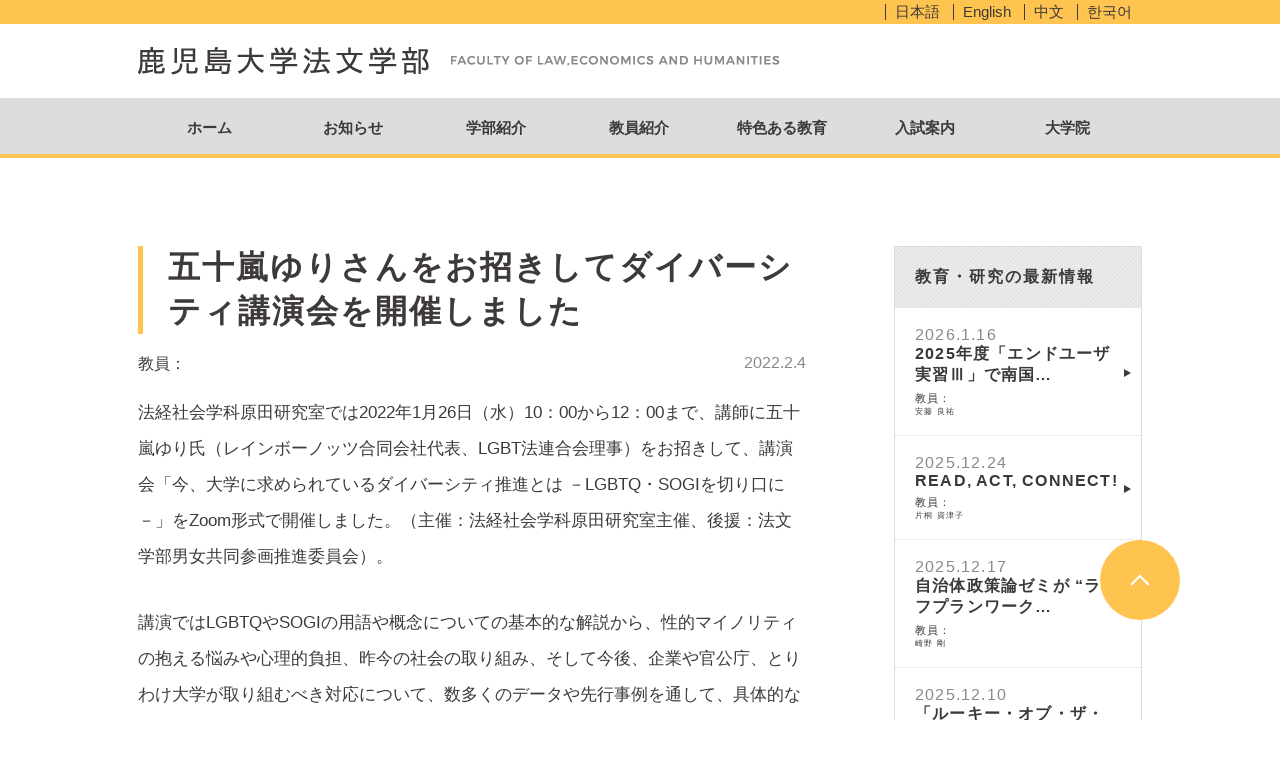

--- FILE ---
content_type: text/html; charset=UTF-8
request_url: https://kadai-houbun.jp/seminar_info/220204-01/
body_size: 30243
content:
<!DOCTYPE html>
<html lang="ja" class="no-js">
<head>
	<!-- Google tag (gtag.js) -->
	<script async src="https://www.googletagmanager.com/gtag/js?id=G-09170GRK5G"></script>
	<script>
	window.dataLayer = window.dataLayer || [];
	function gtag(){dataLayer.push(arguments);}
	gtag('js', new Date());

	gtag('config', 'G-09170GRK5G');
	</script>
	<meta charset="UTF-8">
	<meta name="viewport" content="width=device-width, initial-scale=1">
	<link rel="profile" href="//gmpg.org/xfn/11">

	<script>(function(html){html.className = html.className.replace(/\bno-js\b/,'js')})(document.documentElement);</script>
<meta name='robots' content='index, follow, max-image-preview:large, max-snippet:-1, max-video-preview:-1' />

	<!-- This site is optimized with the Yoast SEO plugin v20.8 - https://yoast.com/wordpress/plugins/seo/ -->
	<title>五十嵐ゆりさんをお招きしてダイバーシティ講演会を開催しました - 鹿児島大学法文学部</title>
	<meta name="description" content="法経社会学科原田研究室では2022年1月26日（水）10：00から12：00まで、講師に五十嵐ゆり氏（レインボーノッツ合同会社代表、LGBT法連合会理事）をお招きして、講演会「今、大学に求められているダイバーシティ推進とは －LGBTQ・SOGIを切り口に－」をZoom形式で開催しました。" />
	<link rel="canonical" href="https://kadai-houbun.jp/seminar_info/220204-01/" />
	<meta property="og:locale" content="ja_JP" />
	<meta property="og:type" content="article" />
	<meta property="og:title" content="五十嵐ゆりさんをお招きしてダイバーシティ講演会を開催しました" />
	<meta property="og:description" content="法経社会学科原田研究室では2022年1月26日（水）10：00から12：00まで、講師に五十嵐ゆり氏（レインボーノッツ合同会社代表、LGBT法連合会理事）をお招きして、講演会「今、大学に求められているダイバーシティ推進とは －LGBTQ・SOGIを切り口に－」をZoom形式で開催しました。" />
	<meta property="og:url" content="https://kadai-houbun.jp/seminar_info/220204-01/" />
	<meta property="og:site_name" content="鹿児島大学法文学部" />
	<meta property="og:image" content="https://kadai-houbun.jp/engine/wp-content/uploads/2022/02/topics220204-01-thm.jpg" />
	<meta property="og:image:width" content="1000" />
	<meta property="og:image:height" content="750" />
	<meta property="og:image:type" content="image/jpeg" />
	<meta name="twitter:card" content="summary_large_image" />
	<meta name="twitter:title" content="五十嵐ゆりさんをお招きしてダイバーシティ講演会を開催しました" />
	<meta name="twitter:description" content="法経社会学科原田研究室では2022年1月26日（水）10：00から12：00まで、講師に五十嵐ゆり氏（レインボーノッツ合同会社代表、LGBT法連合会理事）をお招きして、講演会「今、大学に求められているダイバーシティ推進とは －LGBTQ・SOGIを切り口に－」をZoom形式で開催しました。" />
	<meta name="twitter:image" content="https://kadai-houbun.jp/engine/wp-content/uploads/2022/02/topics220204-01-thm.jpg" />
	<script type="application/ld+json" class="yoast-schema-graph">{"@context":"https://schema.org","@graph":[{"@type":"WebPage","@id":"https://kadai-houbun.jp/seminar_info/220204-01/","url":"https://kadai-houbun.jp/seminar_info/220204-01/","name":"五十嵐ゆりさんをお招きしてダイバーシティ講演会を開催しました - 鹿児島大学法文学部","isPartOf":{"@id":"https://kadai-houbun.jp/#website"},"primaryImageOfPage":{"@id":"https://kadai-houbun.jp/seminar_info/220204-01/#primaryimage"},"image":{"@id":"https://kadai-houbun.jp/seminar_info/220204-01/#primaryimage"},"thumbnailUrl":"https://kadai-houbun.jp/engine/wp-content/uploads/2022/02/topics220204-01-thm.jpg","datePublished":"2022-02-04T01:09:52+00:00","dateModified":"2022-02-04T01:09:52+00:00","description":"法経社会学科原田研究室では2022年1月26日（水）10：00から12：00まで、講師に五十嵐ゆり氏（レインボーノッツ合同会社代表、LGBT法連合会理事）をお招きして、講演会「今、大学に求められているダイバーシティ推進とは －LGBTQ・SOGIを切り口に－」をZoom形式で開催しました。","breadcrumb":{"@id":"https://kadai-houbun.jp/seminar_info/220204-01/#breadcrumb"},"inLanguage":"ja","potentialAction":[{"@type":"ReadAction","target":["https://kadai-houbun.jp/seminar_info/220204-01/"]}]},{"@type":"ImageObject","inLanguage":"ja","@id":"https://kadai-houbun.jp/seminar_info/220204-01/#primaryimage","url":"https://kadai-houbun.jp/engine/wp-content/uploads/2022/02/topics220204-01-thm.jpg","contentUrl":"https://kadai-houbun.jp/engine/wp-content/uploads/2022/02/topics220204-01-thm.jpg","width":1000,"height":750},{"@type":"BreadcrumbList","@id":"https://kadai-houbun.jp/seminar_info/220204-01/#breadcrumb","itemListElement":[{"@type":"ListItem","position":1,"name":"ホーム","item":"https://kadai-houbun.jp/"},{"@type":"ListItem","position":2,"name":"教育・研究情報","item":"https://kadai-houbun.jp/seminar_info/"},{"@type":"ListItem","position":3,"name":"五十嵐ゆりさんをお招きしてダイバーシティ講演会を開催しました"}]},{"@type":"WebSite","@id":"https://kadai-houbun.jp/#website","url":"https://kadai-houbun.jp/","name":"鹿児島大学法文学部","description":"鹿児島大学法文学部の公式サイトです","publisher":{"@id":"https://kadai-houbun.jp/#organization"},"potentialAction":[{"@type":"SearchAction","target":{"@type":"EntryPoint","urlTemplate":"https://kadai-houbun.jp/?s={search_term_string}"},"query-input":"required name=search_term_string"}],"inLanguage":"ja"},{"@type":"Organization","@id":"https://kadai-houbun.jp/#organization","name":"鹿児島大学法文学部","url":"https://kadai-houbun.jp/","logo":{"@type":"ImageObject","inLanguage":"ja","@id":"https://kadai-houbun.jp/#/schema/logo/image/","url":"https://kadai-houbun.jp/engine/wp-content/uploads/2021/10/ogp-houbun.png","contentUrl":"https://kadai-houbun.jp/engine/wp-content/uploads/2021/10/ogp-houbun.png","width":1200,"height":630,"caption":"鹿児島大学法文学部"},"image":{"@id":"https://kadai-houbun.jp/#/schema/logo/image/"}}]}</script>
	<!-- / Yoast SEO plugin. -->


<link rel='dns-prefetch' href='//maps.googleapis.com' />
<link rel='dns-prefetch' href='//fonts.googleapis.com' />
<link rel="alternate" type="application/rss+xml" title="鹿児島大学法文学部 &raquo; フィード" href="https://kadai-houbun.jp/feed/" />
<link rel="alternate" type="application/rss+xml" title="鹿児島大学法文学部 &raquo; コメントフィード" href="https://kadai-houbun.jp/comments/feed/" />
<link rel='stylesheet' id='outputCss-css' href='https://kadai-houbun.jp/engine/wp-content/themes/kagoshima-univ-ll_2025/css/output.css?ver=1.0' type='text/css' media='all' />
<link rel='stylesheet' id='wp-block-library-css' href='https://kadai-houbun.jp/engine/wp-includes/css/dist/block-library/style.min.css?ver=6.2.2' type='text/css' media='all' />
<link rel='stylesheet' id='classic-theme-styles-css' href='https://kadai-houbun.jp/engine/wp-includes/css/classic-themes.min.css?ver=6.2.2' type='text/css' media='all' />
<style id='global-styles-inline-css' type='text/css'>
body{--wp--preset--color--black: #000000;--wp--preset--color--cyan-bluish-gray: #abb8c3;--wp--preset--color--white: #ffffff;--wp--preset--color--pale-pink: #f78da7;--wp--preset--color--vivid-red: #cf2e2e;--wp--preset--color--luminous-vivid-orange: #ff6900;--wp--preset--color--luminous-vivid-amber: #fcb900;--wp--preset--color--light-green-cyan: #7bdcb5;--wp--preset--color--vivid-green-cyan: #00d084;--wp--preset--color--pale-cyan-blue: #8ed1fc;--wp--preset--color--vivid-cyan-blue: #0693e3;--wp--preset--color--vivid-purple: #9b51e0;--wp--preset--gradient--vivid-cyan-blue-to-vivid-purple: linear-gradient(135deg,rgba(6,147,227,1) 0%,rgb(155,81,224) 100%);--wp--preset--gradient--light-green-cyan-to-vivid-green-cyan: linear-gradient(135deg,rgb(122,220,180) 0%,rgb(0,208,130) 100%);--wp--preset--gradient--luminous-vivid-amber-to-luminous-vivid-orange: linear-gradient(135deg,rgba(252,185,0,1) 0%,rgba(255,105,0,1) 100%);--wp--preset--gradient--luminous-vivid-orange-to-vivid-red: linear-gradient(135deg,rgba(255,105,0,1) 0%,rgb(207,46,46) 100%);--wp--preset--gradient--very-light-gray-to-cyan-bluish-gray: linear-gradient(135deg,rgb(238,238,238) 0%,rgb(169,184,195) 100%);--wp--preset--gradient--cool-to-warm-spectrum: linear-gradient(135deg,rgb(74,234,220) 0%,rgb(151,120,209) 20%,rgb(207,42,186) 40%,rgb(238,44,130) 60%,rgb(251,105,98) 80%,rgb(254,248,76) 100%);--wp--preset--gradient--blush-light-purple: linear-gradient(135deg,rgb(255,206,236) 0%,rgb(152,150,240) 100%);--wp--preset--gradient--blush-bordeaux: linear-gradient(135deg,rgb(254,205,165) 0%,rgb(254,45,45) 50%,rgb(107,0,62) 100%);--wp--preset--gradient--luminous-dusk: linear-gradient(135deg,rgb(255,203,112) 0%,rgb(199,81,192) 50%,rgb(65,88,208) 100%);--wp--preset--gradient--pale-ocean: linear-gradient(135deg,rgb(255,245,203) 0%,rgb(182,227,212) 50%,rgb(51,167,181) 100%);--wp--preset--gradient--electric-grass: linear-gradient(135deg,rgb(202,248,128) 0%,rgb(113,206,126) 100%);--wp--preset--gradient--midnight: linear-gradient(135deg,rgb(2,3,129) 0%,rgb(40,116,252) 100%);--wp--preset--duotone--dark-grayscale: url('#wp-duotone-dark-grayscale');--wp--preset--duotone--grayscale: url('#wp-duotone-grayscale');--wp--preset--duotone--purple-yellow: url('#wp-duotone-purple-yellow');--wp--preset--duotone--blue-red: url('#wp-duotone-blue-red');--wp--preset--duotone--midnight: url('#wp-duotone-midnight');--wp--preset--duotone--magenta-yellow: url('#wp-duotone-magenta-yellow');--wp--preset--duotone--purple-green: url('#wp-duotone-purple-green');--wp--preset--duotone--blue-orange: url('#wp-duotone-blue-orange');--wp--preset--font-size--small: 13px;--wp--preset--font-size--medium: 20px;--wp--preset--font-size--large: 36px;--wp--preset--font-size--x-large: 42px;--wp--preset--spacing--20: 0.44rem;--wp--preset--spacing--30: 0.67rem;--wp--preset--spacing--40: 1rem;--wp--preset--spacing--50: 1.5rem;--wp--preset--spacing--60: 2.25rem;--wp--preset--spacing--70: 3.38rem;--wp--preset--spacing--80: 5.06rem;--wp--preset--shadow--natural: 6px 6px 9px rgba(0, 0, 0, 0.2);--wp--preset--shadow--deep: 12px 12px 50px rgba(0, 0, 0, 0.4);--wp--preset--shadow--sharp: 6px 6px 0px rgba(0, 0, 0, 0.2);--wp--preset--shadow--outlined: 6px 6px 0px -3px rgba(255, 255, 255, 1), 6px 6px rgba(0, 0, 0, 1);--wp--preset--shadow--crisp: 6px 6px 0px rgba(0, 0, 0, 1);}:where(.is-layout-flex){gap: 0.5em;}body .is-layout-flow > .alignleft{float: left;margin-inline-start: 0;margin-inline-end: 2em;}body .is-layout-flow > .alignright{float: right;margin-inline-start: 2em;margin-inline-end: 0;}body .is-layout-flow > .aligncenter{margin-left: auto !important;margin-right: auto !important;}body .is-layout-constrained > .alignleft{float: left;margin-inline-start: 0;margin-inline-end: 2em;}body .is-layout-constrained > .alignright{float: right;margin-inline-start: 2em;margin-inline-end: 0;}body .is-layout-constrained > .aligncenter{margin-left: auto !important;margin-right: auto !important;}body .is-layout-constrained > :where(:not(.alignleft):not(.alignright):not(.alignfull)){max-width: var(--wp--style--global--content-size);margin-left: auto !important;margin-right: auto !important;}body .is-layout-constrained > .alignwide{max-width: var(--wp--style--global--wide-size);}body .is-layout-flex{display: flex;}body .is-layout-flex{flex-wrap: wrap;align-items: center;}body .is-layout-flex > *{margin: 0;}:where(.wp-block-columns.is-layout-flex){gap: 2em;}.has-black-color{color: var(--wp--preset--color--black) !important;}.has-cyan-bluish-gray-color{color: var(--wp--preset--color--cyan-bluish-gray) !important;}.has-white-color{color: var(--wp--preset--color--white) !important;}.has-pale-pink-color{color: var(--wp--preset--color--pale-pink) !important;}.has-vivid-red-color{color: var(--wp--preset--color--vivid-red) !important;}.has-luminous-vivid-orange-color{color: var(--wp--preset--color--luminous-vivid-orange) !important;}.has-luminous-vivid-amber-color{color: var(--wp--preset--color--luminous-vivid-amber) !important;}.has-light-green-cyan-color{color: var(--wp--preset--color--light-green-cyan) !important;}.has-vivid-green-cyan-color{color: var(--wp--preset--color--vivid-green-cyan) !important;}.has-pale-cyan-blue-color{color: var(--wp--preset--color--pale-cyan-blue) !important;}.has-vivid-cyan-blue-color{color: var(--wp--preset--color--vivid-cyan-blue) !important;}.has-vivid-purple-color{color: var(--wp--preset--color--vivid-purple) !important;}.has-black-background-color{background-color: var(--wp--preset--color--black) !important;}.has-cyan-bluish-gray-background-color{background-color: var(--wp--preset--color--cyan-bluish-gray) !important;}.has-white-background-color{background-color: var(--wp--preset--color--white) !important;}.has-pale-pink-background-color{background-color: var(--wp--preset--color--pale-pink) !important;}.has-vivid-red-background-color{background-color: var(--wp--preset--color--vivid-red) !important;}.has-luminous-vivid-orange-background-color{background-color: var(--wp--preset--color--luminous-vivid-orange) !important;}.has-luminous-vivid-amber-background-color{background-color: var(--wp--preset--color--luminous-vivid-amber) !important;}.has-light-green-cyan-background-color{background-color: var(--wp--preset--color--light-green-cyan) !important;}.has-vivid-green-cyan-background-color{background-color: var(--wp--preset--color--vivid-green-cyan) !important;}.has-pale-cyan-blue-background-color{background-color: var(--wp--preset--color--pale-cyan-blue) !important;}.has-vivid-cyan-blue-background-color{background-color: var(--wp--preset--color--vivid-cyan-blue) !important;}.has-vivid-purple-background-color{background-color: var(--wp--preset--color--vivid-purple) !important;}.has-black-border-color{border-color: var(--wp--preset--color--black) !important;}.has-cyan-bluish-gray-border-color{border-color: var(--wp--preset--color--cyan-bluish-gray) !important;}.has-white-border-color{border-color: var(--wp--preset--color--white) !important;}.has-pale-pink-border-color{border-color: var(--wp--preset--color--pale-pink) !important;}.has-vivid-red-border-color{border-color: var(--wp--preset--color--vivid-red) !important;}.has-luminous-vivid-orange-border-color{border-color: var(--wp--preset--color--luminous-vivid-orange) !important;}.has-luminous-vivid-amber-border-color{border-color: var(--wp--preset--color--luminous-vivid-amber) !important;}.has-light-green-cyan-border-color{border-color: var(--wp--preset--color--light-green-cyan) !important;}.has-vivid-green-cyan-border-color{border-color: var(--wp--preset--color--vivid-green-cyan) !important;}.has-pale-cyan-blue-border-color{border-color: var(--wp--preset--color--pale-cyan-blue) !important;}.has-vivid-cyan-blue-border-color{border-color: var(--wp--preset--color--vivid-cyan-blue) !important;}.has-vivid-purple-border-color{border-color: var(--wp--preset--color--vivid-purple) !important;}.has-vivid-cyan-blue-to-vivid-purple-gradient-background{background: var(--wp--preset--gradient--vivid-cyan-blue-to-vivid-purple) !important;}.has-light-green-cyan-to-vivid-green-cyan-gradient-background{background: var(--wp--preset--gradient--light-green-cyan-to-vivid-green-cyan) !important;}.has-luminous-vivid-amber-to-luminous-vivid-orange-gradient-background{background: var(--wp--preset--gradient--luminous-vivid-amber-to-luminous-vivid-orange) !important;}.has-luminous-vivid-orange-to-vivid-red-gradient-background{background: var(--wp--preset--gradient--luminous-vivid-orange-to-vivid-red) !important;}.has-very-light-gray-to-cyan-bluish-gray-gradient-background{background: var(--wp--preset--gradient--very-light-gray-to-cyan-bluish-gray) !important;}.has-cool-to-warm-spectrum-gradient-background{background: var(--wp--preset--gradient--cool-to-warm-spectrum) !important;}.has-blush-light-purple-gradient-background{background: var(--wp--preset--gradient--blush-light-purple) !important;}.has-blush-bordeaux-gradient-background{background: var(--wp--preset--gradient--blush-bordeaux) !important;}.has-luminous-dusk-gradient-background{background: var(--wp--preset--gradient--luminous-dusk) !important;}.has-pale-ocean-gradient-background{background: var(--wp--preset--gradient--pale-ocean) !important;}.has-electric-grass-gradient-background{background: var(--wp--preset--gradient--electric-grass) !important;}.has-midnight-gradient-background{background: var(--wp--preset--gradient--midnight) !important;}.has-small-font-size{font-size: var(--wp--preset--font-size--small) !important;}.has-medium-font-size{font-size: var(--wp--preset--font-size--medium) !important;}.has-large-font-size{font-size: var(--wp--preset--font-size--large) !important;}.has-x-large-font-size{font-size: var(--wp--preset--font-size--x-large) !important;}
.wp-block-navigation a:where(:not(.wp-element-button)){color: inherit;}
:where(.wp-block-columns.is-layout-flex){gap: 2em;}
.wp-block-pullquote{font-size: 1.5em;line-height: 1.6;}
</style>
<link rel='stylesheet' id='wp-pagenavi-css' href='https://kadai-houbun.jp/engine/wp-content/plugins/wp-pagenavi/pagenavi-css.css?ver=2.70' type='text/css' media='all' />
<link rel='stylesheet' id='twentysixteen-fonts-css' href='https://fonts.googleapis.com/css?family=Merriweather%3A400%2C700%2C900%2C400italic%2C700italic%2C900italic%7CInconsolata%3A400&#038;subset=latin%2Clatin-ext' type='text/css' media='all' />
<link rel='stylesheet' id='genericons-css' href='https://kadai-houbun.jp/engine/wp-content/themes/kagoshima-univ-ll_2025/genericons/genericons.css?ver=3.4.1' type='text/css' media='all' />
<link rel='stylesheet' id='twentysixteen-style-css' href='https://kadai-houbun.jp/engine/wp-content/themes/kagoshima-univ-ll_2025/style.css?ver=6.2.2' type='text/css' media='all' />
<script type='text/javascript' src='https://kadai-houbun.jp/engine/wp-includes/js/jquery/jquery.min.js?ver=3.6.4' id='jquery-core-js'></script>
<script type='text/javascript' src='https://kadai-houbun.jp/engine/wp-includes/js/jquery/jquery-migrate.min.js?ver=3.4.0' id='jquery-migrate-js'></script>
<script type='text/javascript' src='https://kadai-houbun.jp/engine/wp-content/themes/kagoshima-univ-ll_2025/js/common.js?ver=1.0' id='commonProp-js'></script>
<script type='text/javascript' src='//maps.googleapis.com/maps/api/js?key=AIzaSyCDhp9NySdW2bU2YV2vkky63kaNC3elYQY&#038;ver=6.2.2' id='gmap-js'></script>
<script type='text/javascript' src='https://kadai-houbun.jp/engine/wp-content/themes/kagoshima-univ-ll_2025/js/html5.js?ver=3.7.3' id='twentysixteen-html5-js'></script>
<link rel="https://api.w.org/" href="https://kadai-houbun.jp/wp-json/" /><link rel="EditURI" type="application/rsd+xml" title="RSD" href="https://kadai-houbun.jp/engine/xmlrpc.php?rsd" />
<link rel='shortlink' href='https://kadai-houbun.jp/?p=5217' />
<link rel="alternate" type="application/json+oembed" href="https://kadai-houbun.jp/wp-json/oembed/1.0/embed?url=https%3A%2F%2Fkadai-houbun.jp%2Fseminar_info%2F220204-01" />
<link rel="alternate" type="text/xml+oembed" href="https://kadai-houbun.jp/wp-json/oembed/1.0/embed?url=https%3A%2F%2Fkadai-houbun.jp%2Fseminar_info%2F220204-01&#038;format=xml" />
<style type="text/css">.recentcomments a{display:inline !important;padding:0 !important;margin:0 !important;}</style></head>
<body class="seminar_info-template-default single single-seminar_info postid-5217">
	<div id="page" class="site">
		<div class="site-inner">
			<header id="masthead" class="site-header" role="banner">
				<div class="lang-navigation">
					<nav class="container">
						<ul>
							<li><a href="https://kadai-houbun.jp">日本語</a></li>
							<li><a href="https://kadai-houbun.jp/en/">English</a></li>
							<li><a href="https://kadai-houbun.jp/ch/">中文</a></li>
							<li><a href="https://kadai-houbun.jp/ko/">한국어</a></li>
						</ul>
					</nav>
				</div>
													<div class="site-branding container">
						<div class="row cf">
							<h1 class="site-title col-3">
																	<a href="https://kadai-houbun.jp/" rel="home">鹿児島大学法文学部</a>
															</h1>
							<span class="col-9">鹿児島大学法文学部の公式サイトです</span>
						</div>
					</div><!-- .site-branding -->
					
				<nav id="site-navigation" class="main-navigation" role="navigation">
													<ul>
							<li id="gnHome"><a href="https://kadai-houbun.jp/">ホーム</a></li>
							<li id="gnInformation"><a href="https://kadai-houbun.jp/information/">お知らせ</a></li>
														<li id="gnLaw">
								<a href="https://kadai-houbun.jp/about-2/">学部紹介</a>
							</li>
							<li id="gnProfessors">
								<a href="https://kadai-houbun.jp/professors/">教員紹介</a>
							</li>
														<li id="gnProgram">
								<a href="https://kadai-houbun.jp/education-program/">特色ある教育</a>
							</li>
														<li id="gnExam"><a href="https://kadai-houbun.jp/exam-2-2/">入試案内</a></li>
														<li id=""><a href="https://gs.kadai-houbun.jp/" target="_blank">大学院</a></li>
						</ul>
										</nav>

			</header><!-- .site-header -->

			<div id="content" class="site-content">
<div id="primary" class="content-area">
	<div id="main" class="site-main container" role="main">
		<div class="row cf">
			<div id="main__body" class="col-8">
								<article id="">
					<h1 class="content_maintitle">五十嵐ゆりさんをお招きしてダイバーシティ講演会を開催しました</h1>
					<div class="single-seminar-info__meta">
						<div class="professer-name">
							<span>教員：</span>
							<ul>
															</ul>
						</div>
						<div class="date">
							2022.2.4						</div>
					</div>

					<div id="commonPartsWrap">
										<div class="cmRead"><p>法経社会学科原田研究室では2022年1月26日（水）10：00から12：00まで、講師に五十嵐ゆり氏（レインボーノッツ合同会社代表、LGBT法連合会理事）をお招きして、講演会「今、大学に求められているダイバーシティ推進とは －LGBTQ・SOGIを切り口に－」をZoom形式で開催しました。（主催：法経社会学科原田研究室主催、後援：法文学部男女共同参画推進委員会）。</p>
<p>講演ではLGBTQやSOGIの用語や概念についての基本的な解説から、性的マイノリティの抱える悩みや心理的負担、昨今の社会の取り組み、そして今後、企業や官公庁、とりわけ大学が取り組むべき対応について、数多くのデータや先行事例を通して、具体的な説明が行われました。</p>
<p>学習会・研修会で理解を深めることはもとより、LGBTQ支援の手引きの作成や、学生のキャリア・就職に対する支援、情報やアドバイスの提供など、数多くの課題が指摘されました。</p>
<p>講演後、参加した23名の学生や教職員からは多くの質問が寄せられ、活発な意見交換が行われました。</p>
<p>充実した内容の講演をいただきました講師の五十嵐様に厚く御礼を申し上げます。</p>
</div>
								<div class="figureWrap">
										<figure>
						<img src="https://kadai-houbun.jp/engine/wp-content/uploads/2022/02/topics220204-01-1.jpg" />
											</figure>
				</div>
									</div>

				</article>

			</div>
			<div id="main__side" class="col-3">
				<aside id="aside__info">
	<h2><a href="https://kadai-houbun.jp/seminar_info/">教育・研究の最新情報</a></h2>
	<div id="aside__info__body" class="body">
					<article class="la">
				<span>2026.1.16</span>
				<h3><a href="https://kadai-houbun.jp/seminar_info/260116-1">
					2025年度「エンドユーザ実習Ⅲ」で南国…				</a></h3>

				<div class="professer"><small><span>教員：</span>
				<ul>
											<li>安藤 良祐</li>
									</ul>
			</small></div>
			</article>
					<article class="la">
				<span>2025.12.24</span>
				<h3><a href="https://kadai-houbun.jp/seminar_info/251224-01">
					READ, ACT, CONNECT!				</a></h3>

				<div class="professer"><small><span>教員：</span>
				<ul>
											<li>片桐 資津子</li>
									</ul>
			</small></div>
			</article>
					<article class="la">
				<span>2025.12.17</span>
				<h3><a href="https://kadai-houbun.jp/seminar_info/251217-01">
					自治体政策論ゼミが “ライフプランワーク…				</a></h3>

				<div class="professer"><small><span>教員：</span>
				<ul>
											<li>崎野 剛</li>
									</ul>
			</small></div>
			</article>
					<article class="la">
				<span>2025.12.10</span>
				<h3><a href="https://kadai-houbun.jp/seminar_info/251210-01">
					「ルーキー・オブ・ザ・イヤー in LO…				</a></h3>

				<div class="professer"><small><span>教員：</span>
				<ul>
											<li>崎野 剛</li>
									</ul>
			</small></div>
			</article>
			</div>
</aside>
				<aside id="aside__banners">
		<figure>
		<a href="https://kadai-houbun.jp/houkei/" target="_self"><img src="https://kadai-houbun.jp/engine/wp-content/uploads/2016/03/banner-side-houkeiyakai-248x79.png" /></a>
	</figure>
		<figure>
		<a href="https://kadai-houbun.jp/jinbun/" target="_self"><img src="https://kadai-houbun.jp/engine/wp-content/uploads/2016/03/banner-side-jinbun2-248x79.png" /></a>
	</figure>
		<figure>
		<a href="https://kadai-houbun.jp/engine/wp-content/uploads/2025/06/kagoshima-u-houbun-pnf-2025-06.pdf" target="_blank"><img src="https://kadai-houbun.jp/engine/wp-content/uploads/2016/03/banner-pnf-s-1-248x79.png" /></a>
	</figure>
		<figure>
		<a href="https://www.youtube.com/channel/UCGBpAdAjfvvzxW0ihDkL45w" target="_blank"><img src="https://kadai-houbun.jp/engine/wp-content/uploads/2024/09/bnr_youtube_sp-248x79.png" /></a>
	</figure>
		<figure>
		<a href="https://kadai-houbun.jp/applicant/" target="_self"><img src="https://kadai-houbun.jp/engine/wp-content/uploads/2025/02/bnr_applicant_side-248x79.png" /></a>
	</figure>
		<figure>
		<a href="http://www.kagoshima-u.ac.jp/" target="_blank"><img src="https://kadai-houbun.jp/engine/wp-content/uploads/2016/03/banner-side-ku-248x79.png" /></a>
	</figure>
		<figure>
		<a href="https://gs.kadai-houbun.jp/" target="_blank"><img src="https://kadai-houbun.jp/engine/wp-content/uploads/2022/09/bnr03-1-248x79.png" /></a>
	</figure>
		<figure>
		<a href="https://kadai-kingendai.jp/" target="_blank"><img src="https://kadai-houbun.jp/engine/wp-content/uploads/2022/09/banner-side-kingendai-248x79.jpg" /></a>
	</figure>
		<figure>
		<a href="https://cotoami.kadai-houbun.jp/" target="_blank"><img src="https://kadai-houbun.jp/engine/wp-content/uploads/2025/04/cotoami-side-banner-248x79.jpg" /></a>
	</figure>
		<figure>
		<a href="https://syllabus11.kuas.kagoshima-u.ac.jp/showSearch" target="_blank"><img src="https://kadai-houbun.jp/engine/wp-content/uploads/2016/03/banner-side-syllabus-248x79.png" /></a>
	</figure>
		<figure>
		<a href="https://kadai-houbun.jp/information/180402-2/" target="_self"><img src="https://kadai-houbun.jp/engine/wp-content/uploads/2018/04/banner-kounin-248x79.jpg" /></a>
	</figure>
		<figure>
		<a href="https://kadai-houbun.jp/gakuseiguide/" target="_self"><img src="https://kadai-houbun.jp/engine/wp-content/uploads/2019/08/gakuseiseikatsuannai-1-248x79.png" /></a>
	</figure>
	</aside>
			</div>
		</div>
	</div><!-- .site-main -->

</div><!-- .content-area -->

		</div><!-- .site-content -->

		<footer id="colophon" class="site-footer" role="contentinfo">
			<div class="site-info">
				<div class="container">
					<div class="row cf">
						<p id="pageTop"><a href="#">ページの上部へ</a></p>
						<div class="col-6">
																<h1 class="site-title"><a href="https://kadai-houbun.jp/" rel="home">鹿児島大学法学部</a></h1>
																<p id="site-info__address">〒890-0065 鹿児島市郡元1-21-30</p>
																<style media="screen">
									#site-info__tel,
									#site-info__fax {
										display: block;
										padding-left: 0 !important;
									}
								</style>
								<span id="site-info__tel">TEL 099-285-7525<small>（学生係）</small> 099-285-7517<small>（総務係）</small></span>
								<span id="site-info__fax">FAX 099-285-3597<small>（学生係）</small> 099-285-7609<small>（総務係）</small></span>


							
						</div>
						<div class="col-6">
							<nav>
																<ul>
																		<li><a href="https://kadai-houbun.jp/about/">学部紹介</a></li>
																		<li><a href="https://kadai-houbun.jp/houkei/">法経社会学科</a></li>
																		<li><a href="https://kadai-houbun.jp/jinbun/">人文学科</a></li>
																		<li><a href="https://kadai-houbun.jp/professors/">教員紹介</a></li>
																	</ul>
																<ul>
																		<li><a href="https://kadai-houbun.jp/information/">お知らせ</a></li>
																		<li><a href="https://kadai-houbun.jp/exam/">入試案内</a></li>
																		<li><a href="https://kadai-houbun.jp/access/">アクセス</a></li>
																		<li><a href="https://kadai-houbun.jp/policy/">運用方針</a></li>
																	</ul>
															</nav>
						</div>
					</div>
				</div>
							</div><!-- .site-info -->
			<p id="copy">Copyright &copy; 2026 Kagoshima University, Faculty of Law, Economics and Humanities. All Rights Reserved.</p>
		</footer><!-- .site-footer -->
	</div><!-- .site-inner -->
</div><!-- .site -->

<script type='text/javascript' id='twentysixteen-script-js-extra'>
/* <![CDATA[ */
var screenReaderText = {"expand":"\u30b5\u30d6\u30e1\u30cb\u30e5\u30fc\u3092\u5c55\u958b","collapse":"\u30b5\u30d6\u30e1\u30cb\u30e5\u30fc\u3092\u9589\u3058\u308b"};
/* ]]> */
</script>
<script type='text/javascript' src='https://kadai-houbun.jp/engine/wp-content/themes/kagoshima-univ-ll_2025/js/functions.js?ver=20151204' id='twentysixteen-script-js'></script>
</body>
</html>
